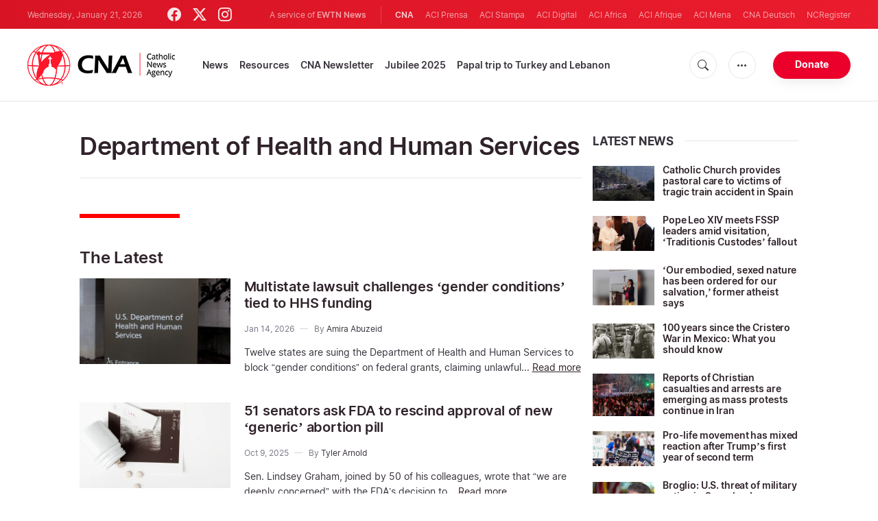

--- FILE ---
content_type: text/html; charset=UTF-8
request_url: https://www.catholicnewsagency.com/tags/3782/$%7Burl%7D
body_size: 17411
content:
<!DOCTYPE html>
<html lang="en">
<head>
  <meta http-equiv="Content-Type" content="text/html; charset=UTF-8">
<meta http-equiv="X-UA-Compatible" content="IE=edge,chrome=1">
<title>Department of Health and Human Services</title>
  <meta name="keywords" content="tags, cna, Department of Health and Human Services"/>
  <meta name="author" content="CNA"/>
<meta name="copyright" content="© 2026 CNA | All rights reserved."/>
<meta name="viewport" content="width=device-width, initial-scale=1, minimum-scale=1.0, maximum-scale=1.0, user-scalable=no"/>

<meta name="apple-mobile-web-app-capable" content="yes">
<meta name="format-detection" content="telephone=no">


<meta property="twitter:account_id" content="32422915"/>
  <meta property="twitter:site" content="@cnalive"/>
  <meta property="twitter:url" content="https://www.catholicnewsagency.com/tags/3782/department-of-health-and-human-services"/>
  <meta property="twitter:creator" content="@cnalive"/>


<meta property="fb:pages" content="25126781485"/>
<meta property="fb:app_id" content="367111723460456"/>
<meta property="og:type" content="website"/>
  <meta property="og:url" content="https://www.catholicnewsagency.com/tags/3782/department-of-health-and-human-services"/>
  <meta property="og:site_name" content="Catholic News Agency"/>


    <meta name="analytics-page-type" content="tag" />
                <meta name="analytics-tags" content="department of health and human services" />
        <meta name="analytics-page-id" content="3782" />

<link rel="canonical" href="https://www.catholicnewsagency.com/tags/3782/department-of-health-and-human-services">
<link rel="stylesheet" href="https://cdn.jsdelivr.net/npm/bootstrap-icons@1.11.1/font/bootstrap-icons.css">
<link rel="stylesheet" type="text/css" href="https://www.catholicnewsagency.com/assets/css/app.css?id=d8d6ef6ba57fe643d6399f80916e917f">




<link rel="icon" type="image/png" href="https://www.catholicnewsagency.com/assets/images/extra/apple/apple-touch-icon-57x57.png" sizes="196x196" />
<link rel="icon" type="image/png" href="https://www.catholicnewsagency.com/assets/images/extra/favicon/favicon-96x96.png" sizes="96x96" />
<link rel="icon" type="image/png" href="https://www.catholicnewsagency.com/assets/images/extra/favicon/favicon-32x32.png" sizes="32x32" />
<link rel="icon" type="image/png" href="https://www.catholicnewsagency.com/assets/images/extra/favicon/favicon-16x16.png" sizes="16x16" />
<link rel="icon" type="image/png" href="https://www.catholicnewsagency.com/assets/images/extra/favicon/favicon-128x128.png" sizes="128x128" />
<link rel="apple-touch-icon-precomposed" sizes="57x57" href="https://www.catholicnewsagency.com/assets/images/extra/apple/apple-touch-icon-57x57.png" />
<link rel="apple-touch-icon-precomposed" sizes="114x114" href="https://www.catholicnewsagency.com/assets/images/extra/apple/apple-touch-icon-114x114.png" />
<link rel="apple-touch-icon-precomposed" sizes="72x72" href="https://www.catholicnewsagency.com/assets/images/extra/apple/apple-touch-icon-72x72.png" />
<link rel="apple-touch-icon-precomposed" sizes="144x144" href="https://www.catholicnewsagency.com/assets/images/extra/apple/apple-touch-icon-144x144.png" />
<link rel="apple-touch-icon-precomposed" sizes="60x60" href="https://www.catholicnewsagency.com/assets/images/extra/apple/apple-touch-icon-60x60.png" />
<link rel="apple-touch-icon-precomposed" sizes="120x120" href="https://www.catholicnewsagency.com/assets/images/extra/apple/apple-touch-icon-120x120.png" />
<link rel="apple-touch-icon-precomposed" sizes="76x76" href="https://www.catholicnewsagency.com/assets/images/extra/apple/apple-touch-icon-76x76.png" />
<link rel="apple-touch-icon-precomposed" sizes="152x152" href="https://www.catholicnewsagency.com/assets/images/extra/apple/apple-touch-icon-152x152.png" />
  <!-- PostHog Analytics -->
<script>
(function() {
    'use strict';

    // PostHog CDN Loader
    !function(t,e){var o,n,p,r;e.__SV||(window.posthog=e,e._i=[],e.init=function(i,s,a){function g(t,e){var o=e.split(".");2==o.length&&(t=t[o[0]],e=o[1]);t[e]=function(){t.push([e].concat(Array.prototype.slice.call(arguments,0)))}}(p=t.createElement("script")).type="text/javascript",p.async=!0,p.src=s.api_host+"/static/array.js",(r=t.getElementsByTagName("script")[0]).parentNode.insertBefore(p,r);var u=e;for(void 0!==a?u=e[a]=[]:a="posthog",u.people=u.people||[],u.toString=function(t){var e="posthog";return"posthog"!==a&&(e+="."+a),t||(e+=" (stub)"),e},u.people.toString=function(){return u.toString(1)+".people (stub)"},o="capture identify alias people.set people.set_once set_config register register_once unregister opt_out_capturing has_opted_out_capturing opt_in_capturing reset isFeatureEnabled onFeatureFlags getFeatureFlag getFeatureFlagPayload reloadFeatureFlags group updateEarlyAccessFeatureEnrollment getEarlyAccessFeatures getActiveMatchingSurveys getSurveys".split(" "),n=0;n<o.length;n++)g(u,o[n]);e._i.push([i,s,a])},e.__SV=1)}(document,window.posthog||[]);

    // =============================================================================
    // PostHog Configuration
    // =============================================================================

    const posthogConfig = {
        enabled: true,
        apiKey: 'phc_3b4tsLrHHzsSavxDBpOPpePiNKlWmVVxiZbc1uqqSaB',
        host: 'https://eu.i.posthog.com',
        webVitalsSampleRate: 10,
        sessionReplaySampleRate: 0,
        forceSessionReplay: false,
        forceSessionReplayParam: 'posthog_force_replay',
        debug: false
    };

    // =============================================================================
    // Constants & State
    // =============================================================================

    const seenErrors = new Set();

    // =============================================================================
    // PostHog Initialization
    // =============================================================================

    function initializePostHog() {
        if (!posthogConfig.enabled || !posthogConfig.apiKey) {
            return;
        }

        try {
            posthog.init(posthogConfig.apiKey, {
                api_host: posthogConfig.host,
                persistence: 'memory',
                debug: posthogConfig.debug,
                autocapture: true,
                capture_pageview: true,
                capture_pageleave: true,
                capture_exceptions: true,
                cross_subdomain_cookie: false,
                disable_session_recording: !shouldEnableSessionReplay(),
                capture_performance: getPerformanceConfig(),
                before_send: processEventBeforeSend,
                loaded: function() {
                    setAnalyticsContext();
                }
            });
        } catch (error) {
            console.error('PostHog initialization failed:', error);
        }
    }

    // =============================================================================
    // Event Processing & Filtering
    // =============================================================================

    function generateErrorSignature(event) {
        if (!event.properties || !event.properties.$exception_list) {
            return '';
        }

        const exceptions = event.properties.$exception_list;
        if (!Array.isArray(exceptions) || exceptions.length === 0) {
            return '';
        }

        const exception = exceptions[0];
        const type = exception.type || 'Unknown';
        const message = exception.value || '';
        const stackTrace = exception.stacktrace && exception.stacktrace.frames && exception.stacktrace.frames[0];

        return [
            type,
            message,
            stackTrace ? stackTrace.filename || '' : '',
            stackTrace ? stackTrace.function || '' : '',
            stackTrace ? stackTrace.lineno || '' : ''
        ].join('|');
    }

    function processEventBeforeSend(event) {
        if (event === null) {
            return null;
        }

        // Sample web vitals events
        if (
            event.event === '$web_vitals' &&
            Math.random() * 100 > posthogConfig.webVitalsSampleRate
        ) {
            return null;
        }

        // Deduplicate exception events
        if (event.event === '$exception') {
            const errorSignature = generateErrorSignature(event);
            if (errorSignature && seenErrors.has(errorSignature)) {
                return null;
            }
            if (errorSignature) {
                seenErrors.add(errorSignature);
            }
        }

        return event;
    }

    function shouldEnableSessionReplay() {
        const forceSessionReplay = posthogConfig.forceSessionReplay ||
            (typeof window !== 'undefined' &&
                new URLSearchParams(window.location.search).has(posthogConfig.forceSessionReplayParam));

        return forceSessionReplay || Math.random() * 100 < posthogConfig.sessionReplaySampleRate;
    }

    function getPerformanceConfig() {
        if (posthogConfig.webVitalsSampleRate === 100) {
            return true;
        } else if (posthogConfig.webVitalsSampleRate > 0) {
            return {
                web_vitals_sample_rate: posthogConfig.webVitalsSampleRate / 100
            };
        }
        return false;
    }

    // =============================================================================
    // Context Utilities
    // =============================================================================

    function getPageMetadata() {
        const metaMapping = [
            ['page_type', 'analytics-page-type'],
            ['pub_date', 'analytics-pub-date'],
            ['section', 'analytics-section'],
            ['authors', 'analytics-authors'],
            ['tags', 'analytics-tags'],
            ['page_id', 'analytics-page-id'],
            ['slug', 'analytics-slug'],
            ['category', 'analytics-category']
        ];

        const metadata = {};

        metaMapping.forEach(function(item) {
            const el = document.querySelector('meta[name="' + item[1] + '"]');
            if (el && el.content) {
                // Use pipe separator for arrays (tags and authors)
                if (item[0] === 'tags' || item[0] === 'authors') {
                    metadata[item[0]] = el.content.split('|').map(function(s) { return s.trim(); }).filter(Boolean);
                } else {
                    metadata[item[0]] = el.content;
                }
            }
        });

        return metadata;
    }

    function getPagePath() {
        return typeof window !== 'undefined' ? window.location.pathname : '';
    }

    // =============================================================================
    // Analytics Context Management
    // =============================================================================

    function setAnalyticsContext() {
        if (!posthogConfig.enabled || typeof posthog === 'undefined') {
            return;
        }

        try {
            const pageMetadata = getPageMetadata();
            const contextData = Object.assign({
                app_name: 'cna',
                app_version: '0.1.0',
            }, pageMetadata);

            posthog.register(contextData);
        } catch (error) {
            console.error('Failed to set analytics context:', error);
            try {
                posthog.register({ 'register-error': true });
            } catch (e) {
                // Silent fail
            }
        }
    }

    function clearAnalyticsContext() {
        if (!posthogConfig.enabled || typeof posthog === 'undefined') {
            return;
        }

        try {
            const keysToUnregister = [
                'page_type', 'pub_date', 'section', 'authors', 'tags',
                'app_name', 'page_id'
            ];

            keysToUnregister.forEach(function(key) {
                posthog.unregister(key);
            });
        } catch (error) {
            console.error('Failed to clear analytics context:', error);
        }
    }

    function getAnalyticsContext() {
        if (!posthogConfig.enabled || typeof posthog === 'undefined') {
            return {
                pageType: null,
                pubDate: null,
                section: null,
                authors: null,
                tags: null
            };
        }

        try {
            return {
                pageType: posthog.get_property('page_type') || null,
                pubDate: posthog.get_property('pub_date') || null,
                section: posthog.get_property('section') || null,
                authors: posthog.get_property('authors') || null,
                tags: posthog.get_property('tags') || null
            };
        } catch (error) {
            return {
                pageType: null,
                pubDate: null,
                section: null,
                authors: null,
                tags: null
            };
        }
    }

    // =============================================================================
    // Public API
    // =============================================================================

    window.PostHogAnalytics = {
        initialize: initializePostHog,
        setContext: setAnalyticsContext,
        clearContext: clearAnalyticsContext,
        getContext: getAnalyticsContext,
        config: posthogConfig
    };

    // =============================================================================
    // Auto-initialization
    // =============================================================================

    if (document.readyState === 'loading') {
        document.addEventListener('DOMContentLoaded', initializePostHog);
    } else {
        initializePostHog();
    }
})();
</script>
<!-- End PostHog Analytics -->
      <script type="text/javascript">
      var _iub = _iub || [];
      _iub.csConfiguration = {"siteId":3988050,"cookiePolicyId":10396418,"lang":"en","storage":{"useSiteId":true}};
    </script>
    <script type="text/javascript" src="https://cs.iubenda.com/autoblocking/3988050.js"></script>
    <script type="text/javascript" src="//cdn.iubenda.com/cs/gpp/stub.js"></script>
    <script type="text/javascript" src="//cdn.iubenda.com/cs/iubenda_cs.js" charset="UTF-8" async></script>
        <style>
    ins.adsbygoogle[data-ad-status="unfilled"] {
       display: none !important;
    }
</style>
<script type='text/javascript'>
var googletag = googletag || {};
googletag.cmd = googletag.cmd || [];
(function() {
    var gads = document.createElement('script');
    gads.async = true;
    gads.type = 'text/javascript';
    var useSSL = 'https:' == document.location.protocol;
    gads.src = (useSSL ? 'https:' : 'http:') + 
    '//www.googletagservices.com/tag/js/gpt.js';
    var node = document.getElementsByTagName('script')[0];
    node.parentNode.insertBefore(gads, node);
})();

googletag.cmd.push(function() {
    var mappingHeaderBanner = googletag.sizeMapping().
        addSize([992, 0], [[728, 90],[970, 90]]). //desktop
        addSize([768, 0], [[728, 90]]). //tablet
        addSize([320, 0], [[320, 100], [320, 50]]). //mobile
        addSize([0, 0], []). //other
        build();
    var mappingArticleFooter = googletag.sizeMapping().
        addSize([992, 0], [[468, 60]]). //desktop
        addSize([768, 0], [[468, 60]]). //tablet
        addSize([320, 0], [[300, 250]]). //mobile
        addSize([0, 0], [[300, 250]]). //other
        build();

    googletag.defineSlot('/1319756/CNA_Sidebar_A', [[1, 1], [300, 250], 'fluid'], 'div-gpt-ad-1422466279351-0').addService(googletag.pubads()).setCollapseEmptyDiv(true,true);
    googletag.defineSlot('/1319756/CNA_Sidebar_B', [[1, 1], [300, 250], 'fluid'], 'div-gpt-ad-1422466279351-1').addService(googletag.pubads()).setCollapseEmptyDiv(true,true);
    googletag.defineSlot('/1319756/CNA_Sidebar_C', [[1, 1], [300, 250], 'fluid'], 'div-gpt-ad-1422466279351-2').addService(googletag.pubads()).setCollapseEmptyDiv(true,true);       
    googletag.defineSlot('/1319756/CNA_Article_1', [[1, 1], [300, 250], 'fluid'], 'div-gpt-ad-1439931607151-0').addService(googletag.pubads()).setCollapseEmptyDiv(true,true);
    googletag.defineSlot('/1319756/CNA_Article_2', [[1, 1], [300, 250], 'fluid'], 'div-gpt-ad-1441212700470-1').addService(googletag.pubads()).setCollapseEmptyDiv(true,true);
    googletag.defineSlot('/1319756/CNA_Top_Banner', [[728, 90], [970, 90], [320, 100], [320, 50]], 'div-gpt-ad-1481822258740-0').defineSizeMapping(mappingHeaderBanner).addService(googletag.pubads()).setCollapseEmptyDiv(true,true);
    googletag.defineSlot('/1319756/CNA_EN_Article_Footer', [[300, 250], 'fluid'], 'div-gpt-ad-1507207562539-0').defineSizeMapping(mappingArticleFooter).addService(googletag.pubads()).setCollapseEmptyDiv(true,true);
    googletag.defineSlot('/1319756/CNA_EN_Slider', [[300, 250], [728, 90], [970, 90], [320, 50]], 'CNA_EN_Slider').addService(googletag.pubads());
    googletag.pubads().collapseEmptyDivs();
        googletag.enableServices();
});
</script>
  <script type="application/ld+json">
{
  "@context":         "http://schema.org",
  "@type":            "WebPage",
  "headline":         "Department of Health and Human Services",
  "description":      "",
  "datePublished":    "2020-12-16T02:38:50-05:00",
  "dateModified":     "2026-01-14T17:56:02-05:00",
  "mainEntityOfPage": "https://www.catholicnewsagency.com/tags/3782/department-of-health-and-human-services",
  "publisher": {
    "@type":        "Organization",
    "name":         "Catholic News Agency",
    "description":  "Catholic News Agency provides reliable, free, up-to-the-minute news affecting the Universal Church, giving particular emphasis to the words of the Holy Father and happenings of the Holy See, to any person with access to the internet. A service of EWTN News, CNA is proud to offer free access to the latest news items for Catholic dioceses, parishes, and websites, in order to increase awareness of the activities of the universal Church and to foster a sense of Catholic thought and culture in the life of every Catholic.",
    "logo": {
      "@type":    "ImageObject",
      "url":      "https://www.catholicnewsagency.com/assets/images/branding/CNA_LOGOredblk.png",
      "width":    2692,
      "height":   752
    }
  },
  "author": [

    {
      "@type":          "Organization",
      "url":            "https://www.catholicnewsagency.com/",
      "name":           "Catholic News Agency",
      "description":    "Catholic News Agency provides reliable, free, up-to-the-minute news affecting the Universal Church, giving particular emphasis to the words of the Holy Father and happenings of the Holy See, to any person with access to the internet. A service of EWTN News, CNA is proud to offer free access to the latest news items for Catholic dioceses, parishes, and websites, in order to increase awareness of the activities of the universal Church and to foster a sense of Catholic thought and culture in the life of every Catholic.",
      "logo": {
        "@type":    "ImageObject",
        "url":      "https://www.catholicnewsagency.com/assets/images/branding/CNA_LOGOredblk.png",
        "width":    2692,
        "height":   752
      }
    }

  ],
  "image": {
    "@type":    "ImageObject",
    "url":      "https://www.catholicnewsagency.com/assets/images/pictures/9.jpg",
    "width":    900,
    "height":   500
  }
}
</script>
<!-- Global site tag (gtag.js) - Google Analytics -->
<!-- Deshabilitado porque el código ya está en el contenedor del tag manager -->

  <script>
    !function(f,b,e,v,n,t,s)
    {if(f.fbq)return;n=f.fbq=function(){n.callMethod?
    n.callMethod.apply(n,arguments):n.queue.push(arguments)};
    if(!f._fbq)f._fbq=n;n.push=n;n.loaded=!0;n.version='2.0';
    n.queue=[];t=b.createElement(e);t.async=!0;
    t.src=v;s=b.getElementsByTagName(e)[0];
    s.parentNode.insertBefore(t,s)}(window, document,'script',
    'https://connect.facebook.net/en_US/fbevents.js');
    fbq('init', '284567475785076');
    fbq('track', 'PageView');
  </script>
  <script>(function(w,d,s,l,i){w[l]=w[l]||[];w[l].push({'gtm.start':
      new Date().getTime(),event:'gtm.js'});var f=d.getElementsByTagName(s)[0],
      j=d.createElement(s),dl=l!='dataLayer'?'&l='+l:'';j.async=true;j.src=
      'https://www.googletagmanager.com/gtm.js?id='+i+dl;f.parentNode.insertBefore(j,f);
    })(window,document,'script','dataLayer','GTM-MZ5BG5B');
  </script>
</head>
<body class="tags">
<noscript><img height="1" width="1" style="display:none" src="https://www.facebook.com/tr?id=284567475785076&ev=PageView&noscript=1" /></noscript>
<noscript><iframe src="https://www.googletagmanager.com/ns.html?id=GTM-MZ5BG5B" height="0" width="0" style="display:none;visibility:hidden"></iframe></noscript>
  <div id="app">
    <header class="p-0" id="header">
	
	<div class="header-desktop">
        <div id="topbar" class="py-2 clear">
	<div class="left">
		<span class="today mr-6 mr-s-0">Wednesday, January 21, 2026</span>
		<ul class="social-menu">
	<li><a href="https://www.facebook.com/CatholicNewsAgency" target="_blank"><i class="bi bi-facebook"></i></a></li>
	<li><a href="https://twitter.com/cnalive" target="_blank"><i class="bi bi-twitter-x"></i></a></li>
	<li><a href="https://www.instagram.com/catholicnewsagency/" target="_blank"><i class="bi bi-instagram"></i></a></li>
</ul>
	</div>
	<div class="right">
		<span class="ewtn-title">A service of <a href="//www.ewtnnews.com" title="EWTN News">EWTN News</a></span>

		<div class="ewtn-services current-page">
			<a class="service current-service" href="javascript:;">CNA</a>
			<a class="service" href="https://www.aciprensa.com/" target="_blank">ACI Prensa</a>
			<a class="service" href="https://www.acistampa.com/" target="_blank">ACI Stampa</a>
			<a class="service" href="https://www.acidigital.com/" target="_blank">ACI Digital</a>
			<a class="service" href="https://www.aciafrica.org/" target="_blank">ACI Africa</a>
            <a class="service" href="https://www.aciafrique.org/" target="_blank">ACI Afrique</a>
            <a class="service" href="https://www.acimena.com/" target="_blank">ACI Mena</a></li>
			<a class="service" href="https://de.catholicnewsagency.com/" target="
			">CNA Deutsch</a>
			<a class="service" href="https://www.ncregister.com/" target="_blank">NCRegister</a>
		</div>
	</div>
</div>
<div class="menubar sticky-menu justify-content-between d-flex">
	<a href="/"><img class="logo logo-desktop" src="https://www.catholicnewsagency.com/assets/images/branding/logo-red-black-small.png" alt="CNA"></a>

	<div class="menu-content justify-content-between d-flex align-items-center">
		<div class="no-wrap">
			<ul id="main-menu" class="sm sm-clean">
	<li class=>

		<a href='javascript:;' class="has-submenu"><span class="sub-arrow"></span> News</a>
		<ul class="sub-menu">
			<li><a href="https://www.catholicnewsagency.com/headlines">Headlines</a></li>
			<li><a href="https://www.catholicnewsagency.com/headlines/vatican">Vatican</a></li>
			<li><a href="https://www.catholicnewsagency.com/headlines/americas">Americas</a></li>
			<li><a href="https://www.catholicnewsagency.com/headlines/asia-pacific">Asia - Pacific</a></li>
			<li><a href="https://www.catholicnewsagency.com/headlines/us">US</a></li>
			<li><a href="https://www.catholicnewsagency.com/headlines/europe">Europe</a></li>
			<li><a href="https://www.catholicnewsagency.com/headlines/middle-east-africa">Middle East - Africa</a></li>
			<li><a href="https://www.catholicnewsagency.com/headlines/most-read">Most Read</a></li>
			<li><a href="https://www.catholicnewsagency.com/archive">Archive</a></li>
		</ul>
	</li>
	<li class=>
		<a href='javascript:;' class="has-submenu"><span class="sub-arrow"></span> Resources</a>
		<ul class="sub-menu">
			<li><a href="/resources/1663/abortion">Abortion</a></li>
			<li><a href="/resources/1673/advent">Advent</a></li>
			<li><a href="/resources/1651/apologetics">Apologetics</a></li>
			<li><a href="/resources/1652/benedict-xvi">Benedict XVI</a></li>
			<li><a href="/resources/1674/bible">Bible</a></li>
			<li><a href="/resources/1658/catechism">Catechism</a></li>
			<li><a href="/resources/190528/catholic-links">Catholic Links</a></li>
			<li><a href="/resources/1668/church-fathers">Church Fathers</a></li>
			<li><a href="/resources/1666/holy-week">Holy Week</a></li>
			<li><a href="/resources/1662/life-and-family">Life &amp; Family</a></li>
			<li><a href="/calendar">Liturgical Calendar</a></li>
			<li><a href="/resources/1664/liturgy">Liturgy</a></li>
			<li><a href="/resources/1656/mary">Mary</a></li>
			<li><a href="/resources/1670/politics">Politics</a></li>
			<li><a href="/resources/190580/pope-francis">Pope Francis</a></li>
			<li><a href="/resources/1883/prayers">Prayers</a></li>
			<li><a href="/resources/1657/sacraments">Sacraments</a></li>
			<li><a href="/resources/1659/saints">Saints</a></li>
			<li><a href="/resources/1667/virtue">Virtue</a></li>
		</ul>
	</li>
	<li class=><a href="https://www.catholicnewsagency.com/subscribe">CNA Newsletter</a></li>
	<li class=><a href="https://www.catholicnewsagency.com/jubilee2025">Jubilee 2025</a></li>
	<li class=><a href="https://www.catholicnewsagency.com/livepope">Papal trip to Turkey and Lebanon</a></li>
</ul>
		</div>

		<ul class="extra-buttons no-wrap">
			<li><a href="javascript:;" class="btn-icon" id="search-btn"><i class="bi bi-search"></i></a></li>
			<li class="dropdown">
				<a href="javascript:;" class="dropdown-open btn-icon"><i class="bi bi-three-dots"></i></a>
				<div class="dropdown-content">
					<a class="dropdown-item" href="https://editors.catholicnewsagency.com/">Editors Service</a>
					<a class="dropdown-item" href="https://www.catholicnewsagency.com/about">About Us</a>
					<a class="dropdown-item" href="https://ewtnadvertising.com/" target="_blank">Advertise</a>
					<a class="dropdown-item" href="https://www.catholicnewsagency.com/privacy" target="_blank">Privacy</a>
				</div>
			</li>
			<li><a href="https://www.ewtn.com/missions/donate-to-cna-36" class="btn btn-rounded btn-success">Donate</a></li>
		</ul>
	</div>

	<div id="search-block">
		<div class="search-content d-flex justify-content-between align-items-center">
			<div class="search-bar">
	<form class="search" accept-charset="utf-8" method="get" action="/results">
		<div class="input-field">
			<i class="bi bi-search"></i>
			<input class="search-field" type="text" name="q" placeholder="Search news...">
			<button type="submit" id="search" class="submit-form submit-btn btn btn-rounded btn-success" value=""><span class="search-text">Search</span><i class="bi bi-search"></i></button>
		</div>
	</form>
</div>
			<a href="javascript:;" id="close-search"></a>
		</div>
	</div>
</div>
    </div>

	<div class="header-tablet responsive-header">
		<div id="topbar" class="py-2 clear">
	<div class="left">
        <span class="today mr-6 mr-s-0">Wednesday, January 21, 2026</span>
		<ul class="social-menu">
	<li><a href="https://www.facebook.com/CatholicNewsAgency" target="_blank"><i class="bi bi-facebook"></i></a></li>
	<li><a href="https://twitter.com/cnalive" target="_blank"><i class="bi bi-twitter-x"></i></a></li>
	<li><a href="https://www.instagram.com/catholicnewsagency/" target="_blank"><i class="bi bi-instagram"></i></a></li>
</ul>
	</div>
	<div class="right">
		<span class="ewtn-title">A service of <a href="//www.ewtnnews.com" title="EWTN News">EWTN News</a></span>

		<div class="dropdown current-page">
			<a href="javascript:;" class="dropdown-open">CNA <i class="bi bi-three-dots"></i></a>
			<div class="dropdown-content">
				<a class="dropdown-item" href="https://www.aciprensa.com/" target="_blank">ACI Prensa</a>
				<a class="dropdown-item" href="https://www.acistampa.com/" target="_blank">ACI Stampa</a>
				<a class="dropdown-item" href="https://www.acidigital.com/" target="_blank">ACI Digital</a>
				<a class="dropdown-item" href="https://www.aciafrica.org/" target="_blank">ACI Africa</a>
				<a class="dropdown-item" href="https://www.aciafrique.org/" target="_blank">ACI Afrique</a>
                <a class="dropdown-item" href="https://www.acimena.com/" target="_blank">ACI Mena</a>
				<a class="dropdown-item" href="https://de.catholicnewsagency.com/" target="
				">CNA Deutsch</a>
				<a class="dropdown-item" href="https://www.ncregister.com/" target="_blank">NCRegister</a>
			</div>
		</div>
	</div>
</div>
<div class="menubar sticky-menu justify-content-between d-flex">
	<a href="/"><img class="logo logo-tablet" src="https://www.catholicnewsagency.com/assets/images/branding/logo-red-black-small.png" alt="CNA"></a>
	<div class="menu-content justify-content-end d-flex align-items-center">
		<ul class="extra-buttons">
			<li><a href="javascript:;" class="btn-icon" id="search-btn-2"><i class="bi bi-search"></i></a></li>
			<li class="dropdown">
				<a href="javascript:;" class="dropdown-open btn-icon"><i class="bi bi-three-dots"></i></a>
				<div class="dropdown-content">
					<a class="dropdown-item" href="https://editors.catholicnewsagency.com/">Editors Service</a>
					<a class="dropdown-item" href="https://www.catholicnewsagency.com/about">About Us</a>
					<a class="dropdown-item" href="https://ewtnadvertising.com/" target="_blank">Advertise</a>
					<a class="dropdown-item" href="https://www.catholicnewsagency.com/privacy" target="_blank">Privacy Policy</a>
				</div>
			</li>
			<li><a href="https://www.ewtn.com/missions/donate-to-cna-36" class="btn btn-rounded btn-success">Donate</a></li>
			<li class="menu-btn"><a href="javascript:void(0);" class="sidebar-handler btn-icon"><i class="bi bi-list"></i><span>Menu</span></a></li>
		</ul>
	</div>

	<div id="search-block-2">
		<div class="search-content d-flex justify-content-between align-items-center">
			<div class="search-bar">
	<form class="search" accept-charset="utf-8" method="get" action="/results">
		<div class="input-field">
			<i class="bi bi-search"></i>
			<input class="search-field" type="text" name="q" placeholder="Search news...">
			<button type="submit" id="search" class="submit-form submit-btn btn btn-rounded btn-success" value=""><span class="search-text">Search</span><i class="bi bi-search"></i></button>
		</div>
	</form>
</div>
			<a href="javascript:;" id="close-search-2"></a>
		</div>
	</div>
</div>


<div class="tablet-sidebar responsive-sidebar">
	<a href="javascript:;" class="close-sidebar">&times;</a>
	<div class="responsive-sidebar-content">

		<ul id="main-menu" class="sm sm-clean">
	<li class=>

		<a href='javascript:;' class="has-submenu"><span class="sub-arrow"></span> News</a>
		<ul class="sub-menu">
			<li><a href="https://www.catholicnewsagency.com/headlines">Headlines</a></li>
			<li><a href="https://www.catholicnewsagency.com/headlines/vatican">Vatican</a></li>
			<li><a href="https://www.catholicnewsagency.com/headlines/americas">Americas</a></li>
			<li><a href="https://www.catholicnewsagency.com/headlines/asia-pacific">Asia - Pacific</a></li>
			<li><a href="https://www.catholicnewsagency.com/headlines/us">US</a></li>
			<li><a href="https://www.catholicnewsagency.com/headlines/europe">Europe</a></li>
			<li><a href="https://www.catholicnewsagency.com/headlines/middle-east-africa">Middle East - Africa</a></li>
			<li><a href="https://www.catholicnewsagency.com/headlines/most-read">Most Read</a></li>
			<li><a href="https://www.catholicnewsagency.com/archive">Archive</a></li>
		</ul>
	</li>
	<li class=>
		<a href='javascript:;' class="has-submenu"><span class="sub-arrow"></span> Resources</a>
		<ul class="sub-menu">
			<li><a href="/resources/1663/abortion">Abortion</a></li>
			<li><a href="/resources/1673/advent">Advent</a></li>
			<li><a href="/resources/1651/apologetics">Apologetics</a></li>
			<li><a href="/resources/1652/benedict-xvi">Benedict XVI</a></li>
			<li><a href="/resources/1674/bible">Bible</a></li>
			<li><a href="/resources/1658/catechism">Catechism</a></li>
			<li><a href="/resources/190528/catholic-links">Catholic Links</a></li>
			<li><a href="/resources/1668/church-fathers">Church Fathers</a></li>
			<li><a href="/resources/1666/holy-week">Holy Week</a></li>
			<li><a href="/resources/1662/life-and-family">Life &amp; Family</a></li>
			<li><a href="/calendar">Liturgical Calendar</a></li>
			<li><a href="/resources/1664/liturgy">Liturgy</a></li>
			<li><a href="/resources/1656/mary">Mary</a></li>
			<li><a href="/resources/1670/politics">Politics</a></li>
			<li><a href="/resources/190580/pope-francis">Pope Francis</a></li>
			<li><a href="/resources/1883/prayers">Prayers</a></li>
			<li><a href="/resources/1657/sacraments">Sacraments</a></li>
			<li><a href="/resources/1659/saints">Saints</a></li>
			<li><a href="/resources/1667/virtue">Virtue</a></li>
		</ul>
	</li>
	<li class=><a href="https://www.catholicnewsagency.com/subscribe">CNA Newsletter</a></li>
	<li class=><a href="https://www.catholicnewsagency.com/jubilee2025">Jubilee 2025</a></li>
	<li class=><a href="https://www.catholicnewsagency.com/livepope">Papal trip to Turkey and Lebanon</a></li>
</ul>

	</div>
</div>
	</div>

	<div class="header-mobile responsive-header">
		<div class="menubar justify-content-between d-flex align-items-center">
	<a href="/"><img class="logo logo-mobile" src="https://www.catholicnewsagency.com/assets/images/branding/logo-white-small.png" alt="CNA"></a>

	<ul class="extra-buttons">
		<li><a href="https://www.ewtn.com/missions/donate-to-cna-36" class="btn btn-rounded btn-success">Donate</a></li>
		<li class="menu-btn"><a href="javascript:void(0);" class="sidebar-handler btn-icon"><i class="bi bi-list"></i></a></li>
	</ul>
</div>

<div class="mobile-sidebar responsive-sidebar">
	<a href="javascript:;" class="close-sidebar">&times;</a>
	<div class="responsive-sidebar-content">
		<span class="today mr-6 mr-s-0">Wednesday, January 21, 2026</span>

		<div class="search-bar">
	<form class="search" accept-charset="utf-8" method="get" action="/results">
		<div class="input-field">
			<i class="bi bi-search"></i>
			<input class="search-field" type="text" name="q" placeholder="Search news...">
			<button type="submit" id="search" class="submit-form submit-btn btn btn-rounded btn-success" value=""><span class="search-text">Search</span><i class="bi bi-search"></i></button>
		</div>
	</form>
</div>

		<ul id="main-menu" class="sm sm-clean">
	<li class=>

		<a href='javascript:;' class="has-submenu"><span class="sub-arrow"></span> News</a>
		<ul class="sub-menu">
			<li><a href="https://www.catholicnewsagency.com/headlines">Headlines</a></li>
			<li><a href="https://www.catholicnewsagency.com/headlines/vatican">Vatican</a></li>
			<li><a href="https://www.catholicnewsagency.com/headlines/americas">Americas</a></li>
			<li><a href="https://www.catholicnewsagency.com/headlines/asia-pacific">Asia - Pacific</a></li>
			<li><a href="https://www.catholicnewsagency.com/headlines/us">US</a></li>
			<li><a href="https://www.catholicnewsagency.com/headlines/europe">Europe</a></li>
			<li><a href="https://www.catholicnewsagency.com/headlines/middle-east-africa">Middle East - Africa</a></li>
			<li><a href="https://www.catholicnewsagency.com/headlines/most-read">Most Read</a></li>
			<li><a href="https://www.catholicnewsagency.com/archive">Archive</a></li>
		</ul>
	</li>
	<li class=>
		<a href='javascript:;' class="has-submenu"><span class="sub-arrow"></span> Resources</a>
		<ul class="sub-menu">
			<li><a href="/resources/1663/abortion">Abortion</a></li>
			<li><a href="/resources/1673/advent">Advent</a></li>
			<li><a href="/resources/1651/apologetics">Apologetics</a></li>
			<li><a href="/resources/1652/benedict-xvi">Benedict XVI</a></li>
			<li><a href="/resources/1674/bible">Bible</a></li>
			<li><a href="/resources/1658/catechism">Catechism</a></li>
			<li><a href="/resources/190528/catholic-links">Catholic Links</a></li>
			<li><a href="/resources/1668/church-fathers">Church Fathers</a></li>
			<li><a href="/resources/1666/holy-week">Holy Week</a></li>
			<li><a href="/resources/1662/life-and-family">Life &amp; Family</a></li>
			<li><a href="/calendar">Liturgical Calendar</a></li>
			<li><a href="/resources/1664/liturgy">Liturgy</a></li>
			<li><a href="/resources/1656/mary">Mary</a></li>
			<li><a href="/resources/1670/politics">Politics</a></li>
			<li><a href="/resources/190580/pope-francis">Pope Francis</a></li>
			<li><a href="/resources/1883/prayers">Prayers</a></li>
			<li><a href="/resources/1657/sacraments">Sacraments</a></li>
			<li><a href="/resources/1659/saints">Saints</a></li>
			<li><a href="/resources/1667/virtue">Virtue</a></li>
		</ul>
	</li>
	<li class=><a href="https://www.catholicnewsagency.com/subscribe">CNA Newsletter</a></li>
	<li class=><a href="https://www.catholicnewsagency.com/jubilee2025">Jubilee 2025</a></li>
	<li class=><a href="https://www.catholicnewsagency.com/livepope">Papal trip to Turkey and Lebanon</a></li>
</ul>

		<a href="https://www.ewtn.com/missions/donate-to-cna-36" class="btn btn-big btn-donate btn-success">Donate</a>

		<hr>

		<ul class="extra-menu">
	<li><a href="https://www.catholicnewsagency.com/subscribe">Subscribe</a></li>
	<li><a href="https://www.catholicnewsagency.com/about">About Us</a></li>
	<li><a href="https://www.catholicnewsagency.com/privacy">Privacy</a></li>
</ul>

		<hr>

		<div class="select-ewtn d-flex justify-content-between align-items-center">
			<span class="ewtn-title">EWTN News</span>

			<div class="dropdown current-page">
				<a href="javascript:;" class="dropdown-open">CNA <i class="bi bi-chevron-down"></i></a>
				<div class="dropdown-content">
					<a class="dropdown-item" href="https://www.aciprensa.com/" target="_blank">ACI Prensa</a>
					<a class="dropdown-item" href="https://www.acistampa.com/" target="_blank">ACI Stampa</a>
					<a class="dropdown-item" href="https://www.acidigital.com/" target="_blank">ACI Digital</a>
					<a class="dropdown-item" href="https://www.aciafrica.org/" target="_blank">ACI Africa</a>
                    <a class="dropdown-item" href="https://www.aciafrique.org/" target="_blank">ACI Afrique</a>
                    <a class="dropdown-item" href="https://www.acimena.com/" target="_blank">ACI Mena</a>
					<a class="dropdown-item" href="https://de.catholicnewsagency.com/" target="
					">CNA Deutsch</a>
					<a class="dropdown-item" href="https://www.ncregister.com/" target="_blank">NCRegister</a>
				</div>
			</div>
		</div>
	</div>
</div>
	</div>

</header>
    <div class="all">
      <div class=" lightest-grey-bg py-3 full-ad" style="text-align: center; padding:5px" id="div-gpt-ad-1481822258740-0"></div>
<script>
  googletag.cmd.push(function() { googletag.display('div-gpt-ad-1481822258740-0'); });
</script>      <div class=" lightest-grey-bg py-3 full-ad" style="text-align: center; padding:5px" id="CNA_EN_Slider"></div>
<script>
  googletag.cmd.push(function() { googletag.display('CNA_EN_Slider'); });
</script>      <div class="container">
  <div class="row mt-5 mb-6">
    <div class="col col-m-12 content">
      <h1 class="page-title">Department of Health and Human Services</h1>
      <div class="post-share">
        <!-- ShareThis BEGIN -->
<div class="sharethis-inline-share-buttons"></div>
<!-- ShareThis END -->      </div>
            <div style="border: 3px solid #FF0000;width: 20%;" class="mb-5"></div>
      <div class="cards-grid horizontal-grid mx-0 p-0">
        <div class="horizontal">
          <h2>The Latest</h2>
          						<div class="card">
							<div class="card-image">
								<a href="https://www.catholicnewsagency.com/news/269091/multistate-lawsuit-challenges-hhs-funding-conditions-tied-to-executive-order-defining-sex"><img src="https://res.cloudinary.com/ewtn/image/upload/v1745612531/images/HHS%20JHVEPhoto%20Shutterstock.png?w=220&h=165" alt="Credit: JHVEPhoto/Shutterstock"></a>
							</div>
							<div class="card-content">
   							<h3 class="card-title"><a href="https://www.catholicnewsagency.com/news/269091/multistate-lawsuit-challenges-hhs-funding-conditions-tied-to-executive-order-defining-sex">Multistate lawsuit challenges ‘gender conditions’ tied to HHS funding</a></h3>
                <div class="card-meta">
                    <p class="card-meta-item card-author">Jan 14, 2026</p>
                                        <p class="card-meta-item card-author">By
                                              <a href="https://www.catholicnewsagency.com/author/981/amira-abuzeid">Amira Abuzeid</a>                                          </p>
                                    </div>
  							<p class="card-desc">Twelve states are suing the Department of Health and Human Services to block “gender conditions” on federal grants, claiming unlawful...&nbsp;<a class="read-more" href="https://www.catholicnewsagency.com/news/269091/multistate-lawsuit-challenges-hhs-funding-conditions-tied-to-executive-order-defining-sex">Read more</a></p>
							</div>
						</div>
          						<div class="card">
							<div class="card-image">
								<a href="https://www.catholicnewsagency.com/news/267073/51-senators-ask-fda-to-rescind-approval-of-new-generic-abortion-pill"><img src="https://www.catholicnewsagency.com/images/abortionpill10925.jpg?w=220&h=165" alt="Fifty-one senators asked the FDA to rescind its approval of a generic version of the abortion drug mifepristone on Oct. 9, 2025."></a>
							</div>
							<div class="card-content">
   							<h3 class="card-title"><a href="https://www.catholicnewsagency.com/news/267073/51-senators-ask-fda-to-rescind-approval-of-new-generic-abortion-pill">51 senators ask FDA to rescind approval of new ‘generic’ abortion pill</a></h3>
                <div class="card-meta">
                    <p class="card-meta-item card-author">Oct 9, 2025</p>
                                        <p class="card-meta-item card-author">By
                                              <a href="https://www.catholicnewsagency.com/author/768/tyler-arnold">Tyler Arnold</a>                                          </p>
                                    </div>
  							<p class="card-desc">Sen. Lindsey Graham, joined by 50 of his colleagues, wrote that “we are deeply concerned” with the FDA’s decision to...&nbsp;<a class="read-more" href="https://www.catholicnewsagency.com/news/267073/51-senators-ask-fda-to-rescind-approval-of-new-generic-abortion-pill">Read more</a></p>
							</div>
						</div>
          						<div class="card">
							<div class="card-image">
								<a href="https://www.catholicnewsagency.com/news/258250/states-doctors-sue-biden-administration-over-transgender-medical-mandate"><img src="https://www.catholicnewsagency.com/storage/image/shutterstock-775826128.jpg?w=220&h=165" alt="null"></a>
							</div>
							<div class="card-content">
   							<h3 class="card-title"><a href="https://www.catholicnewsagency.com/news/258250/states-doctors-sue-biden-administration-over-transgender-medical-mandate">States, doctors sue Biden administration over transgender medical mandate</a></h3>
                <div class="card-meta">
                    <p class="card-meta-item card-author">Jul 10, 2024</p>
                                        <p class="card-meta-item card-author">By
                                              <a href="https://www.catholicnewsagency.com/author/768/tyler-arnold">Tyler Arnold</a>                                          </p>
                                    </div>
  							<p class="card-desc">The lawsuit argues that HHS did not have the authority to create the rule and that it is not a...&nbsp;<a class="read-more" href="https://www.catholicnewsagency.com/news/258250/states-doctors-sue-biden-administration-over-transgender-medical-mandate">Read more</a></p>
							</div>
						</div>
          						<div class="card">
							<div class="card-image">
								<a href="https://www.catholicnewsagency.com/news/256158/us-bishops-urge-public-to-petition-biden-administration-over-pregnancy-center-fund-rule"><img src="https://www.catholicnewsagency.com/images/HHS_Mark_Van_Scyoc_Shutterstock.jpg?w=220&h=165" alt="Credit: Mark Van Scyoc/Shutterstock"></a>
							</div>
							<div class="card-content">
   							<h3 class="card-title"><a href="https://www.catholicnewsagency.com/news/256158/us-bishops-urge-public-to-petition-biden-administration-over-pregnancy-center-fund-rule">U.S. bishops urge public to petition Biden administration over rule denying funds to pregnancy centers</a></h3>
                <div class="card-meta">
                    <p class="card-meta-item card-author">Dec 1, 2023</p>
                                        <p class="card-meta-item card-author">By
                                              <a href="https://www.catholicnewsagency.com/author/763/peter-pinedo">Peter Pinedo</a>                                          </p>
                                    </div>
  							<p class="card-desc">The U.S. bishops are urging the public to petition the Biden administration to revise a rule that the bishops say...&nbsp;<a class="read-more" href="https://www.catholicnewsagency.com/news/256158/us-bishops-urge-public-to-petition-biden-administration-over-pregnancy-center-fund-rule">Read more</a></p>
							</div>
						</div>
          						<div class="card">
							<div class="card-image">
								<a href="https://www.catholicnewsagency.com/news/255820/tennessee-sues-biden-admin-says-hhs-illegally-diverted-health-funds-to-planned-parenthood"><img src="https://www.catholicnewsagency.com/storage/image/shutterstock-1419202763.jpg?w=220&h=165" alt="null"></a>
							</div>
							<div class="card-content">
   							<h3 class="card-title"><a href="https://www.catholicnewsagency.com/news/255820/tennessee-sues-biden-admin-says-hhs-illegally-diverted-health-funds-to-planned-parenthood">Tennessee sues Biden administration, says HHS diverted health funds to Planned Parenthood</a></h3>
                <div class="card-meta">
                    <p class="card-meta-item card-author">Oct 26, 2023</p>
                                        <p class="card-meta-item card-author">By
                                              <a href="https://www.catholicnewsagency.com/author/768/tyler-arnold">Tyler Arnold</a>                                          </p>
                                    </div>
  							<p class="card-desc">Tennessee Attorney General Jonathan Skrmetti is suing the Biden administration in response to a federal decision to redirect millions of...&nbsp;<a class="read-more" href="https://www.catholicnewsagency.com/news/255820/tennessee-sues-biden-admin-says-hhs-illegally-diverted-health-funds-to-planned-parenthood">Read more</a></p>
							</div>
						</div>
          						<div class="card">
							<div class="card-image">
								<a href="https://www.catholicnewsagency.com/news/254957/biden-administration-to-pay-fee-for-attempted-exclusion-of-nfp-methods-from-health-insurance"><img src="https://www.catholicnewsagency.com/storage/image/shutterstock-1193897125.jpg?w=220&h=165" alt="null"></a>
							</div>
							<div class="card-content">
   							<h3 class="card-title"><a href="https://www.catholicnewsagency.com/news/254957/biden-administration-to-pay-fee-for-attempted-exclusion-of-nfp-methods-from-health-insurance">Biden administration to pay fee for attempted exclusion of NFP methods from insurance</a></h3>
                <div class="card-meta">
                    <p class="card-meta-item card-author">Aug 1, 2023</p>
                                        <p class="card-meta-item card-author">By
                                              <a href="https://www.catholicnewsagency.com/author/599/jonah-mckeown">Jonah McKeown</a>                                          </p>
                                    </div>
  							<p class="card-desc">Alliance Defending Freedom announced July 27 that a federal court has ordered the Biden administration to pay $65,000 in attorneys’...&nbsp;<a class="read-more" href="https://www.catholicnewsagency.com/news/254957/biden-administration-to-pay-fee-for-attempted-exclusion-of-nfp-methods-from-health-insurance">Read more</a></p>
							</div>
						</div>
          						<div class="card">
							<div class="card-image">
								<a href="https://www.catholicnewsagency.com/news/251979/how-comment-biden-rule-forcing-doctors-perform-transition-surgeries-abortions"><img src="https://www.catholicnewsagency.com/images/Doctor_Credit_Darko_Stojanovic_via_Pixabay_CCO_Public_Domain_CNA_5_29_15.jpg?w=220&h=165" alt="null"></a>
							</div>
							<div class="card-content">
   							<h3 class="card-title"><a href="https://www.catholicnewsagency.com/news/251979/how-comment-biden-rule-forcing-doctors-perform-transition-surgeries-abortions">How to comment on Biden rule forcing doctors to perform transition surgeries, abortions</a></h3>
                <div class="card-meta">
                    <p class="card-meta-item card-author">Aug 5, 2022</p>
                                        <p class="card-meta-item card-author">By
                                              <a href="https://www.catholicnewsagency.com/author/740/edie-heipel">Edie Heipel</a>                                          </p>
                                    </div>
  							<p class="card-desc">Members of the public have until October 3 to voice their opposition to the rule.&nbsp;<a class="read-more" href="https://www.catholicnewsagency.com/news/251979/how-comment-biden-rule-forcing-doctors-perform-transition-surgeries-abortions">Read more</a></p>
							</div>
						</div>
          						<div class="card">
							<div class="card-image">
								<a href="https://www.catholicnewsagency.com/news/251435/rep-chris-smith-hopeful-fetal-tissue-research-at-university-of-pittsburgh-will-be-investigated"><img src="https://www.catholicnewsagency.com/storage/image/Fetal tissue research Shutterstock Alex_Traksel.png?w=220&h=165" alt="null"></a>
							</div>
							<div class="card-content">
   							<h3 class="card-title"><a href="https://www.catholicnewsagency.com/news/251435/rep-chris-smith-hopeful-fetal-tissue-research-at-university-of-pittsburgh-will-be-investigated">Rep. Chris Smith &#039;hopeful&#039; fetal tissue research at University of Pittsburgh will be investigated</a></h3>
                <div class="card-meta">
                    <p class="card-meta-item card-author">Jun 1, 2022</p>
                                        <p class="card-meta-item card-author">By
                                              <a href="https://www.catholicnewsagency.com/author/613/joe-bukuras">Joe Bukuras</a>                                          </p>
                                    </div>
  							<p class="card-desc">Representative Chris Smith [R-NJ] says he is hopeful that the U.S. Department of Health and Human Services will investigate the...&nbsp;<a class="read-more" href="https://www.catholicnewsagency.com/news/251435/rep-chris-smith-hopeful-fetal-tissue-research-at-university-of-pittsburgh-will-be-investigated">Read more</a></p>
							</div>
						</div>
          						<div class="card">
							<div class="card-image">
								<a href="https://www.catholicnewsagency.com/news/249087/former-hhs-official-biden-administration-trying-to-bail-out-texas-planned-parenthood-groups"><img src="https://www.catholicnewsagency.com/storage/image/xavier-becerra-2-vasilis-asvestas-shutterstock.jpg?w=220&h=165" alt="Secretary of Health and Human Services, Xavier Becerra"></a>
							</div>
							<div class="card-content">
   							<h3 class="card-title"><a href="https://www.catholicnewsagency.com/news/249087/former-hhs-official-biden-administration-trying-to-bail-out-texas-planned-parenthood-groups">Former HHS official: Biden administration trying to &#039;bail out&#039; Texas abortion providers</a></h3>
                <div class="card-meta">
                    <p class="card-meta-item card-author">Sep 24, 2021</p>
                                        <p class="card-meta-item card-author">By
                                              <a href="https://www.catholicnewsagency.com/author/411/matt-hadro">Matt Hadro</a>                                          </p>
                                    </div>
  							<p class="card-desc">The Biden administration is looking to “bail out” Texas pro-abortion groups with its new actions, one former senior HHS official...&nbsp;<a class="read-more" href="https://www.catholicnewsagency.com/news/249087/former-hhs-official-biden-administration-trying-to-bail-out-texas-planned-parenthood-groups">Read more</a></p>
							</div>
						</div>
          						<div class="card">
							<div class="card-image">
								<a href="https://www.catholicnewsagency.com/news/246977/biden-administration-moves-to-resume-title-x-funding-of-pro-abortion-groups"><img src="https://www.catholicnewsagency.com/images/Planned_Parenthood_building_Glynnis_Jones_Shutterstock_.jpg?w=220&h=165" alt="Planned Parenthood clinic in Newton, NJ    Credit: Glynnis Jones"></a>
							</div>
							<div class="card-content">
   							<h3 class="card-title"><a href="https://www.catholicnewsagency.com/news/246977/biden-administration-moves-to-resume-title-x-funding-of-pro-abortion-groups">Biden administration moves to resume Title X funding of pro-abortion groups</a></h3>
                <div class="card-meta">
                    <p class="card-meta-item card-author">Mar 19, 2021</p>
                                        <p class="card-meta-item card-author">By
                                              <a href="https://www.catholicnewsagency.com/author/21/cna-staff">CNA Staff</a>                                          </p>
                                    </div>
  							<p class="card-desc">The Biden administration is expected to allow abortion providers, including Planned Parenthood, to once again receive federal family planning funding...&nbsp;<a class="read-more" href="https://www.catholicnewsagency.com/news/246977/biden-administration-moves-to-resume-title-x-funding-of-pro-abortion-groups">Read more</a></p>
							</div>
						</div>
          						<div class="card">
							<div class="card-image">
								<a href="https://www.catholicnewsagency.com/news/246728/despite-denials-hhs-nominee-xavier-becerra-sued-to-take-away-nuns-religious-freedom-rights"><img src="https://www.catholicnewsagency.com/images/Xavier_Becerra_John_Papadopoulos_Shutterstock.jpg?w=220&h=165" alt="Xavier Becerra   Credit: John Papadopoulos/Shutterstock"></a>
							</div>
							<div class="card-content">
   							<h3 class="card-title"><a href="https://www.catholicnewsagency.com/news/246728/despite-denials-hhs-nominee-xavier-becerra-sued-to-take-away-nuns-religious-freedom-rights">Despite denials, HHS nominee Xavier Becerra sued to take away nuns&#039; religious freedom rights</a></h3>
                <div class="card-meta">
                    <p class="card-meta-item card-author">Mar 5, 2021</p>
                                        <p class="card-meta-item card-author">By
                                              <a href="https://www.catholicnewsagency.com/author/408/kevin-j-jones">Kevin J. Jones</a>                                          </p>
                                    </div>
  							<p class="card-desc">Xavier Becerra, US president Joe Biden&rsquo;s nominee for HHS secretary, did indeed sue to take away the religious exemptions for...&nbsp;<a class="read-more" href="https://www.catholicnewsagency.com/news/246728/despite-denials-hhs-nominee-xavier-becerra-sued-to-take-away-nuns-religious-freedom-rights">Read more</a></p>
							</div>
						</div>
          						<div class="card">
							<div class="card-image">
								<a href="https://www.catholicnewsagency.com/news/246635/hhs-nominee-wont-say-if-parents-can-refuse-childs-gender-transitioning"><img src="https://www.catholicnewsagency.com/images/HHS.jpg?w=220&h=165" alt="Credit: Mark Van Scyoc/Shutterstock"></a>
							</div>
							<div class="card-content">
   							<h3 class="card-title"><a href="https://www.catholicnewsagency.com/news/246635/hhs-nominee-wont-say-if-parents-can-refuse-childs-gender-transitioning">HHS nominee won’t say if parents can refuse child’s gender transitioning</a></h3>
                <div class="card-meta">
                    <p class="card-meta-item card-author">Feb 25, 2021</p>
                                        <p class="card-meta-item card-author">By
                                              <a href="https://www.catholicnewsagency.com/author/411/matt-hadro">Matt Hadro</a>                                          </p>
                                    </div>
  							<p class="card-desc">A nominee for assistant health secretary on Thursday wouldn&rsquo;t say if government officials can intervene when parents refuse their child&rsquo;s...&nbsp;<a class="read-more" href="https://www.catholicnewsagency.com/news/246635/hhs-nominee-wont-say-if-parents-can-refuse-childs-gender-transitioning">Read more</a></p>
							</div>
						</div>
          						<div class="card">
							<div class="card-image">
								<a href="https://www.catholicnewsagency.com/news/246622/health-secretary-nominee-i-have-never-sued-any-nuns"><img src="https://www.catholicnewsagency.com/images/Xavier_Becerra_vasilis_asvestas_Shutterstock.jpg?w=220&h=165" alt="Xavier Becerra, nominee for Secretary of Health and Human Services  Credit: Vasilis Asvestas / Shutterstock"></a>
							</div>
							<div class="card-content">
   							<h3 class="card-title"><a href="https://www.catholicnewsagency.com/news/246622/health-secretary-nominee-i-have-never-sued-any-nuns">Health secretary nominee: &#039;I have never sued any nuns&#039;</a></h3>
                <div class="card-meta">
                    <p class="card-meta-item card-author">Feb 24, 2021</p>
                                        <p class="card-meta-item card-author">By
                                              <a href="https://www.catholicnewsagency.com/author/411/matt-hadro">Matt Hadro</a>                                          </p>
                                    </div>
  							<p class="card-desc">On Wednesday, President Biden&rsquo;s health secretary nominee defended coercive contraceptive and abortion coverage mandates against Catholic nuns, claiming he had...&nbsp;<a class="read-more" href="https://www.catholicnewsagency.com/news/246622/health-secretary-nominee-i-have-never-sued-any-nuns">Read more</a></p>
							</div>
						</div>
          						<div class="card">
							<div class="card-image">
								<a href="https://www.catholicnewsagency.com/news/246618/former-hhs-official-becerra-must-be-questioned-over-conscience-violations"><img src="https://www.catholicnewsagency.com/images/Xavier_Becerra_John_Papadopoulos_Shutterstock.jpg?w=220&h=165" alt="Xavier Becerra   Credit: John Papadopoulos/Shutterstock"></a>
							</div>
							<div class="card-content">
   							<h3 class="card-title"><a href="https://www.catholicnewsagency.com/news/246618/former-hhs-official-becerra-must-be-questioned-over-conscience-violations">Former HHS official: Becerra must be questioned over conscience violations</a></h3>
                <div class="card-meta">
                    <p class="card-meta-item card-author">Feb 24, 2021</p>
                                        <p class="card-meta-item card-author">By
                                              <a href="https://www.catholicnewsagency.com/author/411/matt-hadro">Matt Hadro</a>                                          </p>
                                    </div>
  							<p class="card-desc">President Biden&rsquo;s health secretary nominee must be held accountable for forcing California Catholic nuns to cover abortions, said a former...&nbsp;<a class="read-more" href="https://www.catholicnewsagency.com/news/246618/former-hhs-official-becerra-must-be-questioned-over-conscience-violations">Read more</a></p>
							</div>
						</div>
          						<div class="card">
							<div class="card-image">
								<a href="https://www.catholicnewsagency.com/news/246599/health-secretary-nominee-grilled-on-partial-birth-abortion-taxpayer-funded-abortion"><img src="https://www.catholicnewsagency.com/images/Xavier_Becerra_2_vasilis_asvestas_Shutterstock.jpg?w=220&h=165" alt="Xavier Becerra, nominee for Secretary of Health and Human Services  Credit: Vasilis Asvestas / Shutterstock"></a>
							</div>
							<div class="card-content">
   							<h3 class="card-title"><a href="https://www.catholicnewsagency.com/news/246599/health-secretary-nominee-grilled-on-partial-birth-abortion-taxpayer-funded-abortion">Health secretary nominee grilled on partial-birth abortion, taxpayer-funded abortion</a></h3>
                <div class="card-meta">
                    <p class="card-meta-item card-author">Feb 23, 2021</p>
                                        <p class="card-meta-item card-author">By
                                              <a href="https://www.catholicnewsagency.com/author/411/matt-hadro">Matt Hadro</a>                                          </p>
                                    </div>
  							<p class="card-desc">President Biden&rsquo;s nominee for health secretary on Tuesday would not commit to preventing federal funding of abortions, and would not...&nbsp;<a class="read-more" href="https://www.catholicnewsagency.com/news/246599/health-secretary-nominee-grilled-on-partial-birth-abortion-taxpayer-funded-abortion">Read more</a></p>
							</div>
						</div>
          						<div class="card">
							<div class="card-image">
								<a href="https://www.catholicnewsagency.com/news/246126/becerra-bidens-hhs-pick-has-shown-hostility-to-nonprofit-institutions-scholars-argue"><img src="https://www.catholicnewsagency.com/images/shutterstock_1066812167.jpg?w=220&h=165" alt="California Attorney General Xavier Becerra speaks after receiving the Leadership Ally Award from Equality California for his support of the LGBTQ community. "></a>
							</div>
							<div class="card-content">
   							<h3 class="card-title"><a href="https://www.catholicnewsagency.com/news/246126/becerra-bidens-hhs-pick-has-shown-hostility-to-nonprofit-institutions-scholars-argue">Becerra, Biden’s HHS pick, has shown ‘hostility to nonprofit institutions’, scholars argue</a></h3>
                <div class="card-meta">
                    <p class="card-meta-item card-author">Jan 15, 2021</p>
                                    </div>
  							<p class="card-desc">Conservative scholars argued this week that Xavier Becerra, president-elect Joe Biden&rsquo;s pick for HHS secretary, has a history of &ldquo;hostility...&nbsp;<a class="read-more" href="https://www.catholicnewsagency.com/news/246126/becerra-bidens-hhs-pick-has-shown-hostility-to-nonprofit-institutions-scholars-argue">Read more</a></p>
							</div>
						</div>
          						<div class="card">
							<div class="card-image">
								<a href="https://www.catholicnewsagency.com/news/44963/trump-signs-order-to-support-work-with-faith-groups-on-adoption"><img src="https://www.catholicnewsagency.com/images/shutterstock_205333231.jpg?w=220&h=165" alt="Stock Image via Shutterstock."></a>
							</div>
							<div class="card-content">
   							<h3 class="card-title"><a href="https://www.catholicnewsagency.com/news/44963/trump-signs-order-to-support-work-with-faith-groups-on-adoption">Trump signs order to support work with faith groups on adoption</a></h3>
                <div class="card-meta">
                    <p class="card-meta-item card-author">Jun 24, 2020</p>
                                        <p class="card-meta-item card-author">By
                                              <a href="https://www.catholicnewsagency.com/author/411/matt-hadro">Matt Hadro</a>                                          </p>
                                    </div>
  							<p class="card-desc">President Donald Trump signed an executive order on Wednesday to bolster the federal government&rsquo;s work with community and faith-based groups...&nbsp;<a class="read-more" href="https://www.catholicnewsagency.com/news/44963/trump-signs-order-to-support-work-with-faith-groups-on-adoption">Read more</a></p>
							</div>
						</div>
          						<div class="card">
							<div class="card-image">
								<a href="https://www.catholicnewsagency.com/news/44150/alabama-removes-disability-triage-guidelines-after-hhs-complaint"><img src="https://www.catholicnewsagency.com/images/shutterstock_245503777_3.jpg?w=220&h=165" alt="Sign outside the Department for Health and Human Services, Washington DC. "></a>
							</div>
							<div class="card-content">
   							<h3 class="card-title"><a href="https://www.catholicnewsagency.com/news/44150/alabama-removes-disability-triage-guidelines-after-hhs-complaint">Alabama removes disability triage guidelines after HHS complaint</a></h3>
                <div class="card-meta">
                    <p class="card-meta-item card-author">Apr 8, 2020</p>
                                        <p class="card-meta-item card-author">By
                                              <a href="https://www.catholicnewsagency.com/author/411/matt-hadro">Matt Hadro</a>                                          </p>
                                    </div>
  							<p class="card-desc">The Department of Health and Human Services (HHS) has resolved a disability rights case with Alabama after the state removed...&nbsp;<a class="read-more" href="https://www.catholicnewsagency.com/news/44150/alabama-removes-disability-triage-guidelines-after-hhs-complaint">Read more</a></p>
							</div>
						</div>
          						<div class="card">
							<div class="card-image">
								<a href="https://www.catholicnewsagency.com/news/43376/hhs-secretary-says-he-is-proud-to-lead-department-of-life"><img src="https://www.catholicnewsagency.com/images/US_Secretary_of_Health_of_Human_Services_Alex_Azar_speaks_Nov_6_2019_in_Boston_Massachusetts_Credit_Joseph_Prezioso_AFP_via_Getty_Images_1.jpg?w=220&h=165" alt="US Secretary of Health of Human Services Alex Azar speaks Nov 6, 2019 in Boston, Massachusetts. "></a>
							</div>
							<div class="card-content">
   							<h3 class="card-title"><a href="https://www.catholicnewsagency.com/news/43376/hhs-secretary-says-he-is-proud-to-lead-department-of-life">HHS Secretary says he is proud to lead &#039;Department of Life&#039;</a></h3>
                <div class="card-meta">
                    <p class="card-meta-item card-author">Jan 24, 2020</p>
                                        <p class="card-meta-item card-author">By
                                              <a href="https://www.catholicnewsagency.com/author/411/matt-hadro">Matt Hadro</a>                                          </p>
                                    </div>
  							<p class="card-desc">The U.S. Health and Human Services Secretary Alex Azar said his department is committed to protecting life &ldquo;from conception to...&nbsp;<a class="read-more" href="https://www.catholicnewsagency.com/news/43376/hhs-secretary-says-he-is-proud-to-lead-department-of-life">Read more</a></p>
							</div>
						</div>
          						<div class="card">
							<div class="card-image">
								<a href="https://www.catholicnewsagency.com/news/43367/federal-money-to-go-to-texas-womens-health-program-without-abortion-providers"><img src="https://www.catholicnewsagency.com/images/Pro_life_advocates_at_the_45th_annual_March_for_Life_in_Washington_DC_on_January_19_2018_Credit_Jonah_McKeown_3_CNA.jpg?w=220&h=165" alt="The March for Life in Washington, D.C., Jan. 19, 2018. "></a>
							</div>
							<div class="card-content">
   							<h3 class="card-title"><a href="https://www.catholicnewsagency.com/news/43367/federal-money-to-go-to-texas-womens-health-program-without-abortion-providers">Federal money to go to Texas women&#039;s health program without abortion providers</a></h3>
                <div class="card-meta">
                    <p class="card-meta-item card-author">Jan 23, 2020</p>
                                    </div>
  							<p class="card-desc">A Texas women&rsquo;s health program that bars funding for health care providers that perform abortions has been approved for federal...&nbsp;<a class="read-more" href="https://www.catholicnewsagency.com/news/43367/federal-money-to-go-to-texas-womens-health-program-without-abortion-providers">Read more</a></p>
							</div>
						</div>
                  </div>
        <div class="col-12 mt-5"><div class="pagination outline">
    <ul class="mt-2 mb-6">
      
              <li class="selected" aria-disabled="true" aria-label="&laquo; Previous">
          <a href="#" aria-hidden="true" style="background: #E7E5E9; color: #38323C;"><i class="bi bi-arrow-left"></i></a>
        </li>
      
      
            
        
      
                                            <li class="selected" aria-current="page"><a href="#">1</a></li>
                                                <li><a href="https://www.catholicnewsagency.com/tags/3782/$%7Burl%7D?page=2">2</a></li>
                                                <li><a href="https://www.catholicnewsagency.com/tags/3782/$%7Burl%7D?page=3">3</a></li>
                                    
      
              <li>
          <a href="https://www.catholicnewsagency.com/tags/3782/$%7Burl%7D?page=2" rel="next" aria-label="Next &raquo;"><i class="bi bi-arrow-right"></i></a>
        </li>
          </ul>
  </div>
</div>
      </div>
    </div>
    <div class="col-l-4 col-m-12 sidebar">
	<div class="mt-3 mb-5">
		<div style="text-align: center" id="div-gpt-ad-1422466279351-0"></div>
  <script>
    googletag.cmd.push(function() { googletag.display('div-gpt-ad-1422466279351-0'); });
  </script>
	</div>
  <div class="mb-5">
		<div class="box">
    <h4 class="box-title"><span>Latest news</span></h4>

    <div class="cards-grid">
        <div class="card-cell horizontal">
                            <div class="card">
                    <div class="card-image"><a href="https://www.catholicnewsagency.com/news/269207/the-church-is-providing-pastoral-care-to-the-victims-of-the-tragic-train-accident-in-spain"><img src="https://res.cloudinary.com/ewtn/image/upload/v1768943720/2257048077_xb1kdr.jpg?w=175&h=100" alt="The Catholic Church in the Córdoba province of Spain is helping victims and their families after a high-speed train accident on Jan. 18, 2026, left at least 42 people dead and dozens injured. | Credit: Pablo Blazquez Dominguez/Getty Images"></a></div>
                    <div class="card-content">
                        <h3 class="card-title"><a href="https://www.catholicnewsagency.com/news/269207/the-church-is-providing-pastoral-care-to-the-victims-of-the-tragic-train-accident-in-spain">Catholic Church provides pastoral care to victims of tragic train accident in Spain</a></h3>
                    </div>
                </div>
                            <div class="card">
                    <div class="card-image"><a href="https://www.catholicnewsagency.com/news/269203/pope-leo-xiv-meets-fssp-leaders-amid-visitation-and-traditionis-custodes-fallout"><img src="https://res.cloudinary.com/ewtn/image/upload/v1768938797/FSSP.Jan.20.2026_wvhpkm.jpg?w=175&h=100" alt="Priestly Fraternity of St. Peter Superior General Father John Berg (right) is accompanied to a Jan. 19, 2026, audience with Pope Leo XIV by Father Josef Bisig (center), a co-founder of the FSSP and its first superior general. | Credit: Vatican Media"></a></div>
                    <div class="card-content">
                        <h3 class="card-title"><a href="https://www.catholicnewsagency.com/news/269203/pope-leo-xiv-meets-fssp-leaders-amid-visitation-and-traditionis-custodes-fallout">Pope Leo XIV meets FSSP leaders amid visitation, ‘Traditionis Custodes’ fallout</a></h3>
                    </div>
                </div>
                            <div class="card">
                    <div class="card-image"><a href="https://www.catholicnewsagency.com/news/269201/our-embodied-sexed-nature-has-been-ordered-for-our-salvation-says-former-atheist"><img src="https://res.cloudinary.com/ewtn/image/upload/v1768940360/LeahSargeant012026_aesyfw.jpg?w=175&h=100" alt="Leah Sargeant delivers the final keynote at the conference titled “The Beauty of Truth: Navigating Society Today as a Catholic Woman” at the University of St. Thomas in Houston on Jan. 10, 2026. | Credit: Photo courtesy of the University of St. Thomas"></a></div>
                    <div class="card-content">
                        <h3 class="card-title"><a href="https://www.catholicnewsagency.com/news/269201/our-embodied-sexed-nature-has-been-ordered-for-our-salvation-says-former-atheist">‘Our embodied, sexed nature has been ordered for our salvation,’ former atheist says</a></h3>
                    </div>
                </div>
                            <div class="card">
                    <div class="card-image"><a href="https://www.catholicnewsagency.com/news/269199/100-years-since-the-cristero-war-in-mexico-what-you-should-know"><img src="https://res.cloudinary.com/ewtn/image/upload/v1768602561/padre-pro-dominio-publico-150126-1768520529_gpzbo1.webp?w=175&h=100" alt="Blessed Father Miguel Agustín Pro, a martyr during the Cristero War in Mexico, with his arms outstretched in the form of a cross before being executed by firing squad on Nov. 23, 1927. | Credit: Unknown, public domain, via Wikipedia"></a></div>
                    <div class="card-content">
                        <h3 class="card-title"><a href="https://www.catholicnewsagency.com/news/269199/100-years-since-the-cristero-war-in-mexico-what-you-should-know">100 years since the Cristero War in Mexico: What you should know </a></h3>
                    </div>
                </div>
                            <div class="card">
                    <div class="card-image"><a href="https://www.catholicnewsagency.com/news/269197/reports-of-christian-casualties-and-arrests-are-emerging-as-mass-protests-continue-in-iran"><img src="https://res.cloudinary.com/ewtn/image/upload/v1768930213/GettyImages-2254948920_e79itu.jpg?w=175&h=100" alt="Iranians gather while blocking a street during a protest in Tehran, Iran, on Jan. 9, 2026. The nationwide protests started in Tehran’s Grand Bazaar against the failing economic policies in late December 2025, which spread to universities and other cities, and included economic, political, and anti-government slogans. | Credit: MAHSA/Middle East Images/AFP via Getty Images"></a></div>
                    <div class="card-content">
                        <h3 class="card-title"><a href="https://www.catholicnewsagency.com/news/269197/reports-of-christian-casualties-and-arrests-are-emerging-as-mass-protests-continue-in-iran">Reports of Christian casualties and arrests are emerging as mass protests continue in Iran</a></h3>
                    </div>
                </div>
                            <div class="card">
                    <div class="card-image"><a href="https://www.catholicnewsagency.com/news/269195/pro-life-first-year-trump"><img src="https://res.cloudinary.com/ewtn/image/upload/v1745614230/images/rally-signs.jpg?w=175&h=100" alt="Participants in a pro-life rally hold signs in front of the Lincoln Memorial in Washington, D.C., on June 24, 2023, at a rally marking the first anniversary of the Supreme Court&#039;s Dobbs decision that overturned Roe v. Wade. | Credit: Joseph Portolano/EWTN News"></a></div>
                    <div class="card-content">
                        <h3 class="card-title"><a href="https://www.catholicnewsagency.com/news/269195/pro-life-first-year-trump">Pro-life movement has mixed reaction after Trump’s first year of second term</a></h3>
                    </div>
                </div>
                            <div class="card">
                    <div class="card-image"><a href="https://www.catholicnewsagency.com/news/269193/broglio-u-s-threat-of-military-action-in-greenland-tarnishes-u-s-image-around-the-world"><img src="https://res.cloudinary.com/ewtn/image/upload/v1764947053/images/archbishop_broglio%2520%281%29.jpg?w=175&h=100" alt="Archbishop Timothy P. Broglio leads the Archdiocese for the Military Services, USA. | Credit: “EWTN News In Depth”/Screenshot"></a></div>
                    <div class="card-content">
                        <h3 class="card-title"><a href="https://www.catholicnewsagency.com/news/269193/broglio-u-s-threat-of-military-action-in-greenland-tarnishes-u-s-image-around-the-world">Broglio: U.S. threat of military action in Greenland ‘tarnishes’ U.S. image around the world</a></h3>
                    </div>
                </div>
                            <div class="card">
                    <div class="card-image"><a href="https://www.catholicnewsagency.com/news/269191/march-for-life-2026-life-is-a-gift"><img src="https://res.cloudinary.com/ewtn/image/upload/v1768702469/marchforlife2024.3_zsrgnv.webp?w=175&h=100" alt="Credit: Photo courtesy of March for Life"></a></div>
                    <div class="card-content">
                        <h3 class="card-title"><a href="https://www.catholicnewsagency.com/news/269191/march-for-life-2026-life-is-a-gift">March for Life 2026: ‘Life Is a Gift’</a></h3>
                    </div>
                </div>
                            <div class="card">
                    <div class="card-image"><a href="https://www.catholicnewsagency.com/news/269189/cardinals-call-for-genuinely-moral-u-s-foreign-policy"><img src="https://res.cloudinary.com/ewtn/image/upload/v1767917436/ConsistoryVatican010826_fczdq6.jpg?w=175&h=100" alt="Cardinals meet with Pope Leo XIV in the third session of the consistory on Jan. 8, 2025, at the Vatican. | Credit: Vatican Media"></a></div>
                    <div class="card-content">
                        <h3 class="card-title"><a href="https://www.catholicnewsagency.com/news/269189/cardinals-call-for-genuinely-moral-u-s-foreign-policy">U.S. cardinals urge White House to pursue ‘genuinely moral’ foreign policy</a></h3>
                    </div>
                </div>
                            <div class="card">
                    <div class="card-image"><a href="https://www.catholicnewsagency.com/news/269187/catholic-trump-first-year"><img src="https://res.cloudinary.com/ewtn/image/upload/v1751922851/images/trump.louis.may.20.2025.jpg?w=175&h=100" alt="With Speaker of the House Mike Johnson by his side, President Donald Trump speaks to the press following a House Republican meeting at the U.S. Capitol on May 20, 2025, in Washington, D.C. | Credit: Tasos Katopodis/Getty Images"></a></div>
                    <div class="card-content">
                        <h3 class="card-title"><a href="https://www.catholicnewsagency.com/news/269187/catholic-trump-first-year">Catholics express mixed views on first year of Trump’s second term</a></h3>
                    </div>
                </div>
                    </div>
    </div>
</div>
	</div>
  <div class="mb-5">
		<div style="text-align: center" id="div-gpt-ad-1422466279351-1"></div>
  <script>
    googletag.cmd.push(function() { googletag.display('div-gpt-ad-1422466279351-1'); });
  </script>
	</div>
	<div class="box">
    <div class="calendar-box">
        <div class="calendar-header d-flex justify-content-between">
            <span>Liturgical Calendar</span>
            <a href="https://www.catholicnewsagency.com/calendar">Show this year</a>
        </div>
        <div class="calendar-content bg-image px-5" style="background-image: url('https://www.catholicnewsagency.com/assets/images/pictures/17.jpg');">
            <div class="calendar-date d-flex justify-content-between align-items-center">
                <div class="date">
                    Jan <span>21</span>
                </div>
                <div class="calendar-article">
                                            <a href="https://www.catholicnewsagency.com/saint/st-agnes-123">St. Agnes</a><br />
                                        <a href="https://www.catholicnewsagency.com/calendar/2026-01-21"><span>Today's readings</span></a>
                </div>
            </div>
        </div>
    </div>
</div>
	<div style="text-align: center" id="div-gpt-ad-1422466279351-2"></div>
  <script>
    googletag.cmd.push(function() { googletag.display('div-gpt-ad-1422466279351-2'); });
  </script>
  <div class="sticky-top">
		<style type="text/css">
  .placeholder-image {
    width: 100%;
    height: 100%;
    display: block;
    position: absolute;
    top: 0;
  }
</style>
<div class="box">
  <h4 class="box-title"><span>TRENDING</span></h4>
  <div class="cards-grid">
    <div class="card-cell horizontal" id="mostread-ZOD5TLnDeJ" style="width: 100%">
              <div class="card placeholder-wave">
          <div class="card-image">
            <rect class="placeholder placeholder-image"></rect>
          </div>
          <div class="card-content">
            <h3 class="card-title">
              <span class="placeholder col-2"></span>
              <span class="placeholder col-4"></span>
              <span class="placeholder col-3"></span>
              <span class="placeholder col-2"></span>
              <span class="placeholder col-5"></span>
              <span class="placeholder col-6"></span>
              <span class="placeholder col-3"></span>
              <span class="placeholder col-1"></span>
              <span class="placeholder col-2"></span>
              <span class="placeholder col-3"></span>
            </h3>
          </div>
        </div>
              <div class="card placeholder-wave">
          <div class="card-image">
            <rect class="placeholder placeholder-image"></rect>
          </div>
          <div class="card-content">
            <h3 class="card-title">
              <span class="placeholder col-2"></span>
              <span class="placeholder col-4"></span>
              <span class="placeholder col-3"></span>
              <span class="placeholder col-2"></span>
              <span class="placeholder col-5"></span>
              <span class="placeholder col-6"></span>
              <span class="placeholder col-3"></span>
              <span class="placeholder col-1"></span>
              <span class="placeholder col-2"></span>
              <span class="placeholder col-3"></span>
            </h3>
          </div>
        </div>
              <div class="card placeholder-wave">
          <div class="card-image">
            <rect class="placeholder placeholder-image"></rect>
          </div>
          <div class="card-content">
            <h3 class="card-title">
              <span class="placeholder col-2"></span>
              <span class="placeholder col-4"></span>
              <span class="placeholder col-3"></span>
              <span class="placeholder col-2"></span>
              <span class="placeholder col-5"></span>
              <span class="placeholder col-6"></span>
              <span class="placeholder col-3"></span>
              <span class="placeholder col-1"></span>
              <span class="placeholder col-2"></span>
              <span class="placeholder col-3"></span>
            </h3>
          </div>
        </div>
              <div class="card placeholder-wave">
          <div class="card-image">
            <rect class="placeholder placeholder-image"></rect>
          </div>
          <div class="card-content">
            <h3 class="card-title">
              <span class="placeholder col-2"></span>
              <span class="placeholder col-4"></span>
              <span class="placeholder col-3"></span>
              <span class="placeholder col-2"></span>
              <span class="placeholder col-5"></span>
              <span class="placeholder col-6"></span>
              <span class="placeholder col-3"></span>
              <span class="placeholder col-1"></span>
              <span class="placeholder col-2"></span>
              <span class="placeholder col-3"></span>
            </h3>
          </div>
        </div>
              <div class="card placeholder-wave">
          <div class="card-image">
            <rect class="placeholder placeholder-image"></rect>
          </div>
          <div class="card-content">
            <h3 class="card-title">
              <span class="placeholder col-2"></span>
              <span class="placeholder col-4"></span>
              <span class="placeholder col-3"></span>
              <span class="placeholder col-2"></span>
              <span class="placeholder col-5"></span>
              <span class="placeholder col-6"></span>
              <span class="placeholder col-3"></span>
              <span class="placeholder col-1"></span>
              <span class="placeholder col-2"></span>
              <span class="placeholder col-3"></span>
            </h3>
          </div>
        </div>
          
    </div>
  </div>
</div>
<script>
  function render(i, url, image_url, image_caption, title) {
    return `<div class="card">
        <div class="card-image"><a href="${url}"><img src="${image_url}?w=175&h=100" alt="${image_caption}"></a></div>
        <div class="card-content"><h3 class="card-title"><a href="${url}">${title}</a></h3></div>
      </div>`;
  }
  (async function() {
    const most_read_url = '/most-read-api';
    var historyList = document.getElementById('mostread-ZOD5TLnDeJ');
    fetch(most_read_url).then((result) => {
      var json_result = result.json();
      json_result.then((data) => {
        historyList.innerHTML = '';
        data.forEach((item, i) => {
          var html = render(i, item.url, item.featured_image.data_transformed, item.featured_image.caption, item.title);
          historyList.innerHTML += html;
          if ((i + 1) >= 5) {
            return false;
          }
        });
      });
    }).catch((err) => {
      console.error(err);
    });
  })();
</script>
	</div>
</div>
  </div>
</div>
    </div>
    <div class="footer-fix" style="height: 362px;"></div>
<footer id="footer">
	<div class="container">
		<div class="row py-7 py-s-6">
			<div class="col-5 col-s-12 brand-col mb-s-6">
				<img class="brand" src="https://www.catholicnewsagency.com/assets/images/branding/logo-white-small.png" alt="CNA White Logo">
				<div class="ml-8 links-col">
					<p style="line-height: 1.6;" class="mb-3">CNA is a service of <a href="https://www.ewtnnews.com">EWTN News, Inc.</a></p>
	        <ul>
						<li><a href="/contact-us">Contact us</a></li>
						<li>EIN: 27-4581132</li>
					</ul>
          <ul class="social-menu">
	<li><a href="https://www.facebook.com/CatholicNewsAgency" target="_blank"><i class="bi bi-facebook"></i></a></li>
	<li><a href="https://twitter.com/cnalive" target="_blank"><i class="bi bi-twitter-x"></i></a></li>
	<li><a href="https://www.instagram.com/catholicnewsagency/" target="_blank"><i class="bi bi-instagram"></i></a></li>
</ul>
        </div>
			</div>
			<div class="col-7 col-s-12 links-col pl-7 pl-s-4">
				<div class="row">
					<div class="col-6">
						<h5 class="footer-title">Tools</h5>
						<ul>
							<li><a href="/subscribe">Subscribe to our newsletter</a></li>
							<li><a href="/rss">RSS Feed</a></li>
							<li><a href="https://ewtnadvertising.com/">Advertise with us</a></li>
						</ul>
					</div>
					<div class="col-6">
						<h5 class="footer-title">Legal</h5>
						<ul>
							<li>
								<a href="https://www.iubenda.com/privacy-policy/10396418"
								   class="iubenda-white iubenda-noiframe iubenda-embed iubenda-noiframe"
								   title="Privacy Policy">Privacy Policy</a>
																	<script type="text/javascript">(function (w,d) {var loader = function () {var s = d.createElement("script"), tag = d.getElementsByTagName("script")[0]; s.src="https://cdn.iubenda.com/iubenda.js"; tag.parentNode.insertBefore(s,tag);}; if(w.addEventListener){w.addEventListener("load", loader, false);}else if(w.attachEvent){w.attachEvent("onload", loader);}else{w.onload = loader;}})(window, document);</script>
															</li>
							<li>
								<a href="https://www.iubenda.com/privacy-policy/10396418/cookie-policy"
								   class="iubenda-white iubenda-noiframe iubenda-embed iubenda-noiframe"
								   title="Cookie Policy">Cookie Policy</a>
																	<script type="text/javascript">(function (w,d) {var loader = function () {var s = d.createElement("script"), tag = d.getElementsByTagName("script")[0]; s.src="https://cdn.iubenda.com/iubenda.js"; tag.parentNode.insertBefore(s,tag);}; if(w.addEventListener){w.addEventListener("load", loader, false);}else if(w.attachEvent){w.attachEvent("onload", loader);}else{w.onload = loader;}})(window, document);</script>
															</li>
							<li>
								<a href="https://www.iubenda.com/terms-and-conditions/10396418"
								   class="iubenda-white no-brand iubenda-noiframe iubenda-embed iubenda-noiframe"
								   title="Terms and Conditions">Terms and Conditions</a>
																	<script type="text/javascript">(function (w,d) {var loader = function () {var s = d.createElement("script"), tag = d.getElementsByTagName("script")[0]; s.src="https://cdn.iubenda.com/iubenda.js"; tag.parentNode.insertBefore(s,tag);}; if(w.addEventListener){w.addEventListener("load", loader, false);}else if(w.attachEvent){w.attachEvent("onload", loader);}else{w.onload = loader;}})(window, document);</script>
															</li>
															<li><a href='#' class='iubenda-cs-preferences-link iubenda-white no-brand flex items-center gap-2'><img style='width: 2rem' src="data:image/svg+xml;charset=UTF-8,%3csvg version='1.1' id='Layer_1' xmlns='http://www.w3.org/2000/svg' xmlns:xlink='http://www.w3.org/1999/xlink' x='0px' y='0px' viewBox='0 0 30 14' style='enable-background:new 0 0 30 14;' xml:space='preserve'%3e%3cstyle type='text/css'%3e .st0%7bfill-rule:evenodd;clip-rule:evenodd;fill:%23FFFFFF;%7d .st1%7bfill-rule:evenodd;clip-rule:evenodd;fill:%230066FF;%7d .st2%7bfill:%23FFFFFF;%7d .st3%7bfill:%230066FF;%7d %3c/style%3e%3cg%3e%3cg id='final---dec.11-2020_1_'%3e%3cg id='_x30_208-our-toggle_2_' transform='translate(-1275.000000, -200.000000)'%3e%3cg id='Final-Copy-2_2_' transform='translate(1275.000000, 200.000000)'%3e%3cpath class='st0' d='M7.4,12.8h6.8l3.1-11.6H7.4C4.2,1.2,1.6,3.8,1.6,7S4.2,12.8,7.4,12.8z'/%3e%3c/g%3e%3c/g%3e%3c/g%3e%3cg id='final---dec.11-2020'%3e%3cg id='_x30_208-our-toggle' transform='translate(-1275.000000, -200.000000)'%3e%3cg id='Final-Copy-2' transform='translate(1275.000000, 200.000000)'%3e%3cpath class='st1' d='M22.6,0H7.4c-3.9,0-7,3.1-7,7s3.1,7,7,7h15.2c3.9,0,7-3.1,7-7S26.4,0,22.6,0z M1.6,7c0-3.2,2.6-5.8,5.8-5.8 h9.9l-3.1,11.6H7.4C4.2,12.8,1.6,10.2,1.6,7z'/%3e%3cpath id='x' class='st2' d='M24.6,4c0.2,0.2,0.2,0.6,0,0.8l0,0L22.5,7l2.2,2.2c0.2,0.2,0.2,0.6,0,0.8c-0.2,0.2-0.6,0.2-0.8,0 l0,0l-2.2-2.2L19.5,10c-0.2,0.2-0.6,0.2-0.8,0c-0.2-0.2-0.2-0.6,0-0.8l0,0L20.8,7l-2.2-2.2c-0.2-0.2-0.2-0.6,0-0.8 c0.2-0.2,0.6-0.2,0.8,0l0,0l2.2,2.2L23.8,4C24,3.8,24.4,3.8,24.6,4z'/%3e%3cpath id='y' class='st3' d='M12.7,4.1c0.2,0.2,0.3,0.6,0.1,0.8l0,0L8.6,9.8C8.5,9.9,8.4,10,8.3,10c-0.2,0.1-0.5,0.1-0.7-0.1l0,0 L5.4,7.7c-0.2-0.2-0.2-0.6,0-0.8c0.2-0.2,0.6-0.2,0.8,0l0,0L8,8.6l3.8-4.5C12,3.9,12.4,3.9,12.7,4.1z'/%3e%3c/g%3e%3c/g%3e%3c/g%3e%3c/g%3e%3c/svg%3e" alt="California Consumer Privacy Act (CCPA) Opt-Out Icon"/>Your Privacy Choices</a></li>
								<li><a href='#' class='iubenda-cs-uspr-link'>Notice at Collection</a></li>
													</ul>
					</div>
				</div>
			</div>
		</div>
		<style>
			a.iubenda-cs-preferences-link, a.iubenda-cs-uspr-link {
				padding: 3px 7px;
				font-size: 11px;
				font-weight: bold !important;
				color: rgba(0, 0, 0, .65) !important;
				border: 1px solid rgba(0, 0, 0, .65);
				border-radius: 3px;
				background: #fff;
				text-decoration: none;
				display: inline-flex;
			}
		</style>
		<div class="copyright-row">
			© 2026 CNA | All rights reserved.
		</div>
	</div>
</footer>
  </div>

  <script src="https://www.catholicnewsagency.com/assets/js/manifest.js?id=b9ee28c2b1cf9f3d010ef3ebce336136"></script>
  <script src="https://www.catholicnewsagency.com/assets/js/vendor.js?id=3408fbcdb2d4591c57c7d55d00a7dac5"></script>
  <script src="https://www.catholicnewsagency.com/assets/js/app.js?id=09d4eb22f800cb456a10cfb7eec5bfd1"></script>
  <script src="https://www.catholicnewsagency.com/assets/js/dimstrap.js?id=8673ef64bb3664b768688aa3cddb1783"></script>

  <script type='text/javascript' src='https://platform-api.sharethis.com/js/sharethis.js#property=65a83232b492fb00132dd02e&product=inline-share-buttons' async='async'></script>    <script>
          history.replaceState(null, '', '/tags/3782/department-of-health-and-human-services' + window.location.search + window.location.hash);
      </script>
</body>
</html>


--- FILE ---
content_type: text/html; charset=utf-8
request_url: https://www.google.com/recaptcha/api2/aframe
body_size: 267
content:
<!DOCTYPE HTML><html><head><meta http-equiv="content-type" content="text/html; charset=UTF-8"></head><body><script nonce="2O4NJLwnHhuARPO1UtuIKg">/** Anti-fraud and anti-abuse applications only. See google.com/recaptcha */ try{var clients={'sodar':'https://pagead2.googlesyndication.com/pagead/sodar?'};window.addEventListener("message",function(a){try{if(a.source===window.parent){var b=JSON.parse(a.data);var c=clients[b['id']];if(c){var d=document.createElement('img');d.src=c+b['params']+'&rc='+(localStorage.getItem("rc::a")?sessionStorage.getItem("rc::b"):"");window.document.body.appendChild(d);sessionStorage.setItem("rc::e",parseInt(sessionStorage.getItem("rc::e")||0)+1);localStorage.setItem("rc::h",'1768988027153');}}}catch(b){}});window.parent.postMessage("_grecaptcha_ready", "*");}catch(b){}</script></body></html>

--- FILE ---
content_type: application/javascript; charset=utf-8
request_url: https://cs.iubenda.com/cookie-solution/confs/js/10396418.js
body_size: 524
content:
_iub.csRC = { consApiKey: 'Y6EzlPCF4cvhSisZyMcyhtrbZ5MyyTx3', consentDatabasePublicKey: '2PD4hZnBsehYUvhFMzdW5jnO9psYYa7i', publicId: '41e97d1f-461b-4329-9388-19a4126e2aeb', floatingGroup: false };
_iub.csEnabled = true;
_iub.csPurposes = [1,3,4,2,5];
_iub.tcfV = [];
_iub.cpUpd = 1768337631;
_iub.csFeatures = {"geolocation_setting":true,"cookie_solution_white_labeling":2,"rejection_recovery":true,"full_customization":true,"multiple_languages":true,"mobile_app_integration":true};
_iub.csT = null;
_iub.googleConsentModeV2 = true;
_iub.totalNumberOfProviders = 11;
_iub.csSiteConf = {"applyGdprForCH":false,"askConsentAtCookiePolicyUpdate":true,"cookiePolicyInOtherWindow":true,"countryDetection":true,"emailMarketing":{"styles":{"backgroundColor":"#FFFFFF","buttonsBackgroundColor":"#EA002A","buttonsTextColor":"#FFFFFF","footerBackgroundColor":"#DADADA","footerTextColor":"#4D4D4D","textColor":"#000000"}},"enableFadp":true,"enableLgpd":true,"enableRemoteConsent":true,"enableTcf":true,"enableUspr":true,"floatingPreferencesButtonDisplay":"bottom-right","gdprAppliesGlobally":false,"googleAdditionalConsentMode":true,"lang":"en","lgpdAppliesGlobally":false,"perPurposeConsent":true,"preferenceCookie":{"expireAfter":180},"promptToAcceptOnBlockedElements":true,"siteId":3988050,"storage":{"type":"local_storage","useSiteId":true},"tcfPurposes":{"2":"consent_only","7":"consent_only","8":"consent_only","9":"consent_only","10":"consent_only","11":"consent_only"},"whitelabel":false,"cookiePolicyId":10396418,"cookiePolicyUrl":"https://www.ewtn.com/cookie-policy","privacyPolicyUrl":"https://www.ewtn.com/privacy-policy","privacyPolicyNoticeAtCollectionUrl":"https://www.ewtn.com/privacy-policy","banner":{"acceptButtonColor":"#EA002A","acceptButtonDisplay":true,"backgroundColor":"#FFFFFF","closeButtonDisplay":false,"customizeButtonCaptionColor":"#4D4D4D","customizeButtonColor":"#DADADA","customizeButtonDisplay":true,"explicitWithdrawal":true,"linksColor":"#000000","listPurposes":true,"ownerName":"www.catholicnewsagency.com/","position":"bottom","rejectButtonColor":"#EA002A","rejectButtonDisplay":true,"showPurposesToggles":true,"showTitle":false,"showTotalNumberOfProviders":true,"textColor":"#000000"}};
